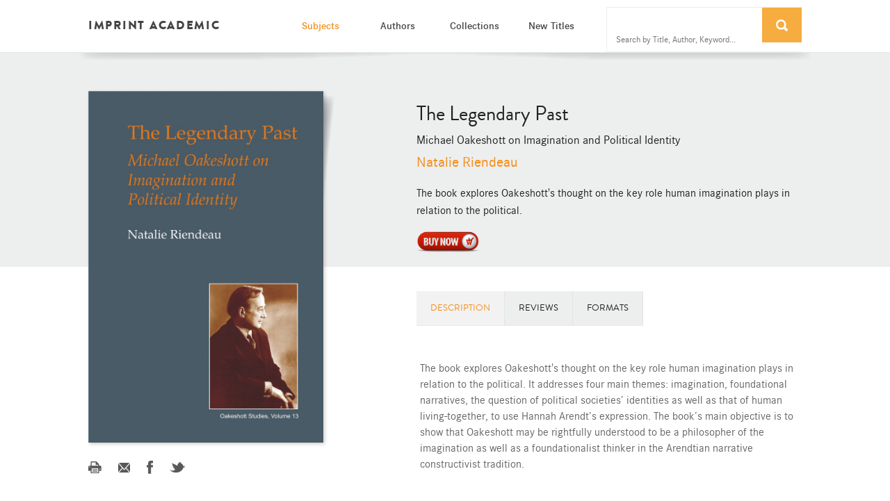

--- FILE ---
content_type: text/html;charset=UTF-8
request_url: http://books.imprint.co.uk/book/?gcoi=71157100950680
body_size: 22953
content:
<!DOCTYPE html>
<!--[if lt IE 7]>      <html class="no-js lt-ie9 lt-ie8 lt-ie7"> <![endif]-->
<!--[if IE 7]>         <html class="no-js lt-ie9 lt-ie8"> <![endif]-->
<!--[if IE 8]>         <html class="no-js lt-ie9"> <![endif]-->
<!--[if gt IE 8]><!--> <html class="no-js"> <!--<![endif]-->
    <head>
    	<meta charset="utf-8">
		<meta http-equiv="X-UA-Compatible" content="IE=edge,chrome=1">
        
		
		<link rel="shortcut icon" href="/favicon_1.ico" />
        <link rel="stylesheet" href="/design_1/css/normalize.min.css">
       
	   
<!--note GC: U-Web-Prod11a-->
        <!-- FlexSlider -->
    	<link rel="stylesheet" href="/design_1/css/flexslider.css" type="text/css" media="screen" />
    	
    	<link rel="stylesheet" href="/design_1/css/fonts.css">
        <link rel="stylesheet" href="/design_1/css/main.css">
		<link rel="stylesheet" href="/design_1/css/colorbox.css" />
		<link rel="stylesheet" href="/design_1/css/pcss3t.css">
		
		<!-- paged results -->
        <link rel="stylesheet" href="/design_1/css/jPages.css">
  		<link rel="stylesheet" href="/design_1/css/animate.css">


        <script src="/js/vendor/modernizr-2.6.2-respond-1.1.0.min.js"></script>
		
		
		
		
		
    <title>The Legendary Past - Imprint Academic</title>
<meta name="description" content="The book explores Oakeshott's thought on the key role human imagination plays in relation to the political.">
<meta name="viewport" content="width=device-width">
<meta name="ROBOTS" content="index,follow">
</head>
   
    <body>
        <!--[if lt IE 7]>
            <p class="chromeframe">You are using an <strong>outdated</strong> browser. Please <a href="http://browsehappy.com/">upgrade your browser</a> or <a href="http://www.google.com/chromeframe/?redirect=true">activate Google Chrome Frame</a> to improve your experience.</p>
        <![endif]-->
<div class="totalwrap">
        <div class="header-container">
            <header class="wrapper clearfix">
                <h1 class="title Owner">Imprint Academic</h1>
                
                <div id="search">
            		<form id="search-form" method="get" action="http://books.imprint.co.uk/search/?">
            			<input id="search-query" size="30" placeholder=" Search by Title, Author, Keyword... " type="text" name="searchtext" >
            			<input class="search-submit" type="submit" name="">
            		</form>
            	</div>
                
                
                <nav id="subjmenu">
                    <ul id="dropdown">
                        <li><a class="subj" href="#"> Subjects </a>						
                        
						
	                     	<ul class="sub_menu clearfix">
		                     	 
									 	 <div class="dropdowncol">
									 
									 	
									<li><a href="http://books.imprint.co.uk/catalog/?cat_id=232">Biography/Memoir</a></li>   
								
									 	
									<li><a href="http://books.imprint.co.uk/catalog/?cat_id=218">Culture</a></li>   
								
									 	
									<li><a href="http://books.imprint.co.uk/catalog/?cat_id=219">Education</a></li>   
								
									 	
									<li><a href="http://books.imprint.co.uk/catalog/?cat_id=250">Fiction</a></li>   
								
									 	
									<li><a href="http://books.imprint.co.uk/catalog/?cat_id=248">Language Disciplines</a></li>   
								
									 	
									<li><a href="http://books.imprint.co.uk/catalog/?cat_id=217">Politics</a></li>   
								
									 	
									<li><a href="http://books.imprint.co.uk/catalog/?cat_id=220">Religion</a></li>   
								
									 	
									<li><a href="http://books.imprint.co.uk/catalog/?cat_id=252">Science</a></li>   
								
									 	
									<li><a href="http://books.imprint.co.uk/catalog/?cat_id=239">Society</a></li>   
								
									 	
									<li><a href="http://books.imprint.co.uk/catalog/?cat_id=215">Consciousness Studies</a></li>   
								</div><!-- dropdowncol -->
										  
									 	 <div class="dropdowncol">
									 
									 	
									<li><a href="http://books.imprint.co.uk/catalog/?cat_id=216">Philosophy</a></li>   
								
								</div>
	                        </ul>
						
                        </li>
						
                        <li><a href="http://books.imprint.co.uk/author"> Authors </a></li>
						<li><a href="http://books.imprint.co.uk/collection"> Collections </a></li>
						
                        <li><a href="http://books.imprint.co.uk/newreleases"> New Titles </a></li>
                    </ul>

            </header>
        </div>       
 <div class="main-container">
     <div class="main bookpg wrapper clearfix">  
         <aside class="titleblock">
            
		  
  	 
  	  <h3>The Legendary Past</h3>
	
	
			<h4 class="subtitle">Michael Oakeshott on Imagination and Political Identity</h4>
    
		   
            	<span class="authortitle">
            		<a href="http://books.imprint.co.uk/author/?person_id=671" title="Author link">Natalie Riendeau</a>		
				</span>
		  
		    
           	<p>The book explores Oakeshott's thought on the key role human imagination plays in relation to the political.</p>
           	<a href="http://www.imprint.co.uk/product/the-legendary-past/" class="retailerlink" title="Imprint Academic" alt="Imprint Academic" target="retailer"><img src="/images/buynow.png" width=90 ></a> 	  
		  	 
        </aside>         
	</div> <!-- main wrapper -->
</div> <!-- main container --> 
<div class="secondary-container">
			<div class="secondary bookpg wrapper clearfix">
			
			<article class="coverblock-bookpg">
				<section class="bookcover clearfix">					
					<img src="/resources/titles/71157100950680/images/71157100950680L.jpg"/> 	
					
				</section>
				<section class="socialblock">
					<!-- AddThis Button BEGIN -->
						<div class="addthis_toolbox addthis_default_style addthis_16x16_style">
						<a class="addthis_button_print"><img src="../design_1/img/print.png"/></a>
						<a class="addthis_button_email"><img src="../design_1/img/email.png"/></a>
						<a class="addthis_button_facebook"><img src="../design_1/img/facebook.png"/></a>
						<a class="addthis_button_twitter"><img src="../design_1/img/twitter.png"/></a>
					
					<!-- AddThis Button END -->
				
				
			
			<div id="googlebutton"  >
			
			<script type="text/javascript" src="//books.google.com/books/previewlib.js"></script>
			<script type="text/javascript">
			GBS_setLanguage('en');
			GBS_insertPreviewButtonPopup(['','ISBN:1845407601','ISBN:9781845407605']);
			</script>

			
			</div>
				</div>
						</section>
			</article>
			
			<aside>
			<!-- tabs -->
			<div class="pcss3t pcss3t-height-auto">
					<input type="radio" name="pcss3t" checked  id="tab1"class="tab-content-first">
					<label for="tab1"> description </label>
				
				
					<input type="radio" name="pcss3t" id="tab3" class="tab-content-3">
					<label for="tab3"> Reviews </label>
					
					<input type="radio" name="pcss3t" id="tab5" class="tab-content-5">
					<label for="tab5"> Formats </label>								
				
				
				<ul>
					<li class="tab-content tab-content-first typography">					
						<p>
							<p>
	The book explores Oakeshott's thought on the key role human imagination plays in relation to the political. It addresses four main themes: imagination, foundational narratives, the question of political societies’ identities as well as that of human living-together, to use Hannah Arendt’s expression. The book’s main objective is to show that Oakeshott may be rightfully understood to be a philosopher of the imagination as well as a foundationalist thinker in the Arendtian narrative constructivist tradition.</p> 
						</p>						
					</li>

					
					<li class="tab-content tab-content-3 typography">
						
						
		<div class="reviewer">
			
			
		</div>	
   
  
   	   <div class="comment comment-bottom">
   	   		
	  	<div class="dtreviewed">
	  		
				<div class="inline-block">
					Aug 4, 2017
				</div>
			 
		</div>
			
	  <div class="reviewer">
	  	
			<a href="https://davidmarxbookreviews.wordpress.com/2017/08/04/the-legendary-past/" target="_blank">https://davidmarxbookreviews.wordpress.com/2017/08/04/the-legendary-past/ </a>
	  	 
	  </div>	
	   
	  	<div class="reviewer">
			<label> Source: </label> <span class="text-italic"> David Marx Books Reviews </span>
	  	</div>
	  
	  	<div class="reviewer">
	  		<label> Credit: </label> <span class="text-italic"> David Marx </span>
	  	</div>  
	  	
			
		<div class="reviewer">
			
	<a name="1section"></a>
	<p><span style="color:#333333;">"</span>But where <em>The Legendary Past – Michael Oakeshott on Imagination and Political Identity</em> really comes to life, is amid its many provocative and social assertions, of which there are numerous."<!--EndFragment-->
</p><div></div>

		</div>	

   	   </div>
   

		<div class="reviewer">
			
			
		</div>	
   
  
   	   <div class="comment comment-bottom">
   	   		
	  	<div class="dtreviewed">
	  		 
		</div>
			
	  <div class="reviewer">
	  	 
	  </div>	
	   
	  	<div class="reviewer">
			<label> Source: </label> <span class="text-italic"> The European Legacy </span>
	  	</div>
	  
	  	<div class="reviewer">
	  		<label> Credit: </label> <span class="text-italic"> Efraim Podoksik </span>
	  	</div>  
	  	
			
		<div class="reviewer">
			
	<a name="2section"></a>
	<p>"The persuasiveness of Riendeau's interpretation rests on her very careful reading of Oakeshott’s texts, so that even the sceptical reader has to admit that her line of argumentation is not artificially imposed on Oakeshott but is based on the ideas and vocabulary found across his entire corpus. She thus makes a significant contribution to the scholarship, and from now on no Oakeshott scholar – whether he agrees or disagrees with her conclusions – should ignore this important study."</p><div></div>

		</div>	

   	   </div>
   
									
					</li>
					
					
					<li class="tab-content tab-content-5 typography">
							
							
        					
							
								<div class="detailblock">
									<h4 class="formatblock">Hardcover</h4> 
									 

	<ul>	
			
				<li><label> Publication Date:  </label>01 November 2014</li>					
			
				<li><label> ISBN-13:  </label>9781845407605</li>					
			
				<li><label> Product Content:  </label> Text (eye-readable)</li>					
			
				<li><label> Extent:  </label>
				Main content page count : 250 
				</li>					
			
				<li><label> Code:  </label>9781845407605</li>					
			
					<li><label> Dimensions:  </label>15.6 x 23.4 x 1.3 cm</li>					
				
					<li><label> Weight:  </label>500 grams</li>					
					
					<li><label> List Price:  </label>
					£30.00 
					<li><label>ONIX </label><a href="../onix/?isbn=9781845407605" target="new">Version 2.1</a>,
					 <a href="../onix/3/?isbn=9781845407605" target="new">Version 3</a></li>					
		
		
</ul>	
						
								</div> <!-- detailblock -->	
																
					</li>
					
					
				</ul>
			</div>
			<!--/ tabs -->
			
			
			
	</aside>
	
	<article>
		<section class="detailblock">
		<h3> Details </h3>
				
<style >
	.prize-border {
	    border-bottom: solid 1px #ccc;
	    width: 70%;
	    margin-left:13%;
	}
	span.prize-border:nth-child(2) {
		margin-left:inherit;
	}
	
</style>
	
<ul class="detailblock">
		<li><label> Title: </label> The Legendary Past</li>
		
			<li><label> Subtitle: </label> Michael Oakeshott on Imagination and Political Identity</li>
		
				<li>
					<label>Author: </label>
					
					
					<a href="http://books.imprint.co.uk/author/?person_id=671" title="Author link">Natalie Riendeau</a> 
				</li>
			
			<li><label> Collection: </label>	
				 
				   		<a href="http://books.imprint.co.uk/collection/?collection_id=11">British Idealist Studies, Series 1: Oakeshott</a> 
				</li>
		
			<li><label> Language: </label> English</li>
		
			<li><label> Publisher: </label> <a href="http://books.imprint.co.uk/publisher/?Publisher_ID=40">Imprint Academic</a></li>
		
			<li><label> Imprint: </label> <a href="http://books.imprint.co.uk/publisher/?Publisher_ID=41">Imprint Academic</a></li>
		
		
		
</ul>
			
		
		
		
		<p class="triggertab5"><a class='lightbox' href="#lightbox_content"> See all details </a></p>
			
			<!-- This contains the hidden content for inline calls -->
			<div style='display:none' id ="detailblockhider">
				<div id='lightbox_content' class="detailblock">
					<ul class="detailblock" id ="detailsMoreBlock">			
		
				<li><label>BISAC Subject Heading: </label> PHI019000 PHILOSOPHY / Political>POL010000 POLITICAL SCIENCE / History & Theory>PHI042000 PHILOSOPHY / Movements / Idealism</li>
			
				<li><label>BIC subject category  (UK): </label> HBA History: theory & methods>JPA Political science & theory>HPCF Western philosophy, from c 1900 -</li>
			
				<li><label>Onix Audience Codes: </label> 06 Professional and scholarly</li>
			
			<li><label> Title First Published:  </label>
			01 November 2014 </li>	
		
				<li><label> Subject Scheme Identifier Code:  </label><br>
					
							&nbsp;&nbsp;&nbsp;&nbsp;&nbsp;93 Thema subject category: JPA  <br>
					
							&nbsp;&nbsp;&nbsp;&nbsp;&nbsp;93 Thema subject category: QDTS  <br>
					
							&nbsp;&nbsp;&nbsp;&nbsp;&nbsp;93 Thema subject category: QDHR1  <br>
					
				</li>															
			
		
		
</ul>
				</div> <!-- /lightbox_content -->
			</div> <!-- end hidden content -->

		</section>
	</article>
			
			</div> <!-- secondary wrapper -->
		</div> <!-- secondary container --> <div class="tertiary-container">
   
    <div class="tertiary wrapper clearfix">
            
    <div id="container">
     <h3 class="related"> Related titles </h3>
       <div class="related-container clearfix"> 
       <div class="relatedslider">
        <ul class="slides">
        	
					<li>
		                <a href="http://books.imprint.co.uk/book/?gcoi=71157100636150" title="go to book page"><img src="/resources/titles/71157100636150/images/71157100636150L.jpg"/></a>
		                <p class="flex-caption">
		                	<span class="promo_booktitle">Don't Believe What You Think<br/>Arguments for and against SCAM</span> <br/>
		                	
															
									<a href="http://books.imprint.co.uk/author/?person_id=455" title="Author link">Edzard Ernst</a>
									
							
		                </p>
		            </li>
				
					<li>
		                <a href="http://books.imprint.co.uk/book/?gcoi=71157100416530" title="go to book page"><img src="/resources/titles/71157100416530/images/71157100416530L.jpg"/></a>
		                <p class="flex-caption">
		                	<span class="promo_booktitle">The Prophets of Doom</span> <br/>
		                	
															
									<a href="http://books.imprint.co.uk/author/?person_id=768" title="Author link">Neema Parvini</a>
									
							
		                </p>
		            </li>
				
					<li>
		                <a href="http://books.imprint.co.uk/book/?gcoi=71157100982860" title="go to book page"><img src="/resources/titles/71157100982860/images/71157100982860L.jpg"/></a>
		                <p class="flex-caption">
		                	<span class="promo_booktitle">Laws of Form<br/>Commentary and Remembrance for George Spencer-Brown</span> <br/>
		                	
		                </p>
		            </li>
				
					<li>
		                <a href="http://books.imprint.co.uk/book/?gcoi=71157100083870" title="go to book page"><img src="/resources/titles/71157100083870/images/71157100083870L.jpg"/></a>
		                <p class="flex-caption">
		                	<span class="promo_booktitle">Culture War<br/>Art, Identity Politics and Cultural Entryism</span> <br/>
		                	
															
									<a href="http://books.imprint.co.uk/author/?person_id=728" title="Author link">Alexander Adams</a>
									
							
		                </p>
		            </li>
				
					<li>
		                <a href="http://books.imprint.co.uk/book/?gcoi=71157100106600" title="go to book page"><img src="/resources/titles/71157100106600/images/71157100106600L.jpg"/></a>
		                <p class="flex-caption">
		                	<span class="promo_booktitle">Identity Politics and Tribalism<br/>The New Culture Wars</span> <br/>
		                	
															
									<a href="http://books.imprint.co.uk/author/?person_id=746" title="Author link">Nikos Sotirakopoulos</a>
									
							
		                </p>
		            </li>
				
					<li>
		                <a href="http://books.imprint.co.uk/book/?gcoi=71157100229570" title="go to book page"><img src="/resources/titles/71157100229570/images/71157100229570L.jpg"/></a>
		                <p class="flex-caption">
		                	<span class="promo_booktitle">Charles, The Alternative King<br/>An Unauthorised Biography</span> <br/>
		                	
															
									<a href="http://books.imprint.co.uk/author/?person_id=455" title="Author link">Edzard Ernst</a>
									
							
		                </p>
		            </li>
				
					<li>
		                <a href="http://books.imprint.co.uk/book/?gcoi=71157100241790" title="go to book page"><img src="/resources/titles/71157100241790/images/71157100241790L.jpg"/></a>
		                <p class="flex-caption">
		                	<span class="promo_booktitle">SCAM<br/>So-Called Alternative Medicine</span> <br/>
		                	
															
									<a href="http://books.imprint.co.uk/author/?person_id=455" title="Author link">Edzard Ernst</a>
									
							
		                </p>
		            </li>
				
					<li>
		                <a href="http://books.imprint.co.uk/book/?gcoi=71157100177520" title="go to book page"><img src="/resources/titles/71157100177520/images/71157100177520L.jpg"/></a>
		                <p class="flex-caption">
		                	<span class="promo_booktitle">Artivism<br/>The Battle for Museums in the Era of Postmodernism</span> <br/>
		                	
															
									<a href="http://books.imprint.co.uk/author/?person_id=728" title="Author link">Alexander Adams</a>
									
							
		                </p>
		            </li>
				
					<li>
		                <a href="http://books.imprint.co.uk/book/?gcoi=71157100946070" title="go to book page"><img src="/resources/titles/71157100946070/images/71157100946070L.jpg"/></a>
		                <p class="flex-caption">
		                	<span class="promo_booktitle">The Life and Philosophy of Elizabeth Anscombe</span> <br/>
		                	
		                </p>
		            </li>
				
					<li>
		                <a href="http://books.imprint.co.uk/book/?gcoi=71157100117690" title="go to book page"><img src="/resources/titles/71157100117690/images/71157100117690L.jpg"/></a>
		                <p class="flex-caption">
		                	<span class="promo_booktitle">Laws of Form: Spencer-Brown at Esalen, 1973</span> <br/>
		                	
		                </p>
		            </li>
					

        </ul> <!-- slides -->
      </div> <!-- relatedslider -->
      </div> <!-- related-container -->
   	</div> <!-- container -->

            
            </div> <!-- tertiary -->
   		
        </div> <!-- tertiary-container --> 
 <div class="footer-container">
            <footer class="wrapper clearfix">
                
               <nav>
                    <ul> 
                        	<li><a href="http://books.imprint.co.uk/collection"> Collections </a></li>
					   
					   	   <li><a href="http://books.imprint.co.uk/publisher/?publisher_id=40"> Publisher </a></li>
					   	
                    </ul>
                </nav>
                
                <aside class="credit">Powered by <a href="http://onixsuite.com" target="new"><img src="/design_1/img/oslogo.png"/></a></aside>
      
            </footer>
        </div> <!--/footer-container-->
</div> <!--/totalwrap-->
        <script src="//ajax.googleapis.com/ajax/libs/jquery/1.10.1/jquery.min.js"></script>
        <script>window.jQuery || document.write('<script src="js/vendor/jquery-1.10.1.min.js"><\/script>')</script>
        
        <!-- FlexSlider -->
	
		<script src="/js/jquery.flexslider-min.js"></script>    
		<script src="/js/jquery.lazyload.js"></script>
		<script src="/js/jPages.js"></script> 
		<script src="/js/jquery.colorbox-min.js"></script>
		<script src="/js/jquery.ddslick.min.js"></script>
		<script src="/js/plugins.js"></script>
        <script src="/js/main.js"></script>
		
		
	
	<script type="text/javascript">
	if (typeof jQuery == 'undefined') {
	document.write('<script type="text/javascript" src="//ajax.googleapis.com/ajax/libs/jquery/1.10.1/jquery.min.js"><\/script>');
	}
	</script>
	
	
		
 
<script type="text/javascript">
	
		$('.Owner').css( 'cursor', 'pointer' );
		$('.Owner').click(function() {
		  	window.location = 'http://books.imprint.co.uk';
			// note that simple / is not going to work for multilingual sites
		});
        
		
		
		// Pagination of search results	
			      
		$(function() {
				    /* initiate lazyload defining a custom event to trigger image loading  */
				    $("ul li img").lazyload({
				        event : "turnPage",
				        effect : "fadeIn"
				    });
				    
		     
				    /* initiate plugin */
				    $("div.holder").jPages({
				        containerID : "pagedresults",
				        perPage:3,
				        animation   : "fadeIn",
						 previous    : "← previous ",
        				next        : " next  →",
				        callback    : function( pages,
				        items ){
				            /* lazy load current images */
				        items.showing.find("img").trigger("turnPage");
				        /* lazy load next page images */
				        items.oncoming.find("img").trigger("turnPage");
				        }
				    });
				
				});

</script>


  <script>
  (function(i,s,o,g,r,a,m){i['GoogleAnalyticsObject']=r;i[r]=i[r]||function(){
  (i[r].q=i[r].q||[]).push(arguments)},i[r].l=1*new Date();a=s.createElement(o),
  m=s.getElementsByTagName(o)[0];a.async=1;a.src=g;m.parentNode.insertBefore(a,m)
  })(window,document,'script','https://www.google-analytics.com/analytics.js','ga');

  ga('create', 'UA-35411133-1', 'auto');
  ga('send', 'pageview');

</script>  

<script type="text/javascript" src="//s7.addthis.com/js/300/addthis_widget.js#pubid=undefined"  async="async"></script>
    </body>
</html>


--- FILE ---
content_type: text/css
request_url: http://books.imprint.co.uk/design_1/css/fonts.css
body_size: 2924
content:
@font-face {
    font-family: 'corpreg';
    src: url('../fonts/corporatesbq-regular-webfont.eot');
    src: url('../fonts/corporatesbq-regular-webfont.eot?#iefix') format('embedded-opentype'),
         url('../fonts/corporatesbq-regular-webfont.woff') format('woff'),
         url('../fonts/corporatesbq-regular-webfont.ttf') format('truetype'),
         url('../fonts/corporatesbq-regular-webfont.svg#corporate_s_bqregular') format('svg');
    font-weight: normal;
    font-style: normal;

}

@font-face {
    font-family: 'corpbld';
    src: url('../fonts/corporatesbq-medium-webfont.eot');
    src: url('../fonts/corporatesbq-medium-webfont.eot?#iefix') format('embedded-opentype'),
         url('../fonts/corporatesbq-medium-webfont.woff') format('woff'),
         url('../fonts/corporatesbq-medium-webfont.ttf') format('truetype'),
         url('../fonts/corporatesbq-medium-webfont.svg#corporate_s_bqmedium') format('svg');
    font-weight: normal;
    font-style: normal;

}

@font-face {
    font-family: 'corpit';
    src: url('../fonts/corporatesbq-italic-webfont.eot');
    src: url('../fonts/corporatesbq-italic-webfont.eot?#iefix') format('embedded-opentype'),
         url('../fonts/corporatesbq-italic-webfont.woff') format('woff'),
         url('../fonts/corporatesbq-italic-webfont.ttf') format('truetype'),
         url('../fonts/corporatesbq-italic-webfont.svg#corporate_s_bqitalic') format('svg');
    font-weight: normal;
    font-style: normal;

}

@font-face {
    font-family: 'brandonreg';
    src: url('../fonts/brandon_reg-webfont.eot');
    src: url('../fonts/brandon_reg-webfont.eot?#iefix') format('embedded-opentype'),
         url('../fonts/brandon_reg-webfont.woff') format('woff'),
         url('../fonts/brandon_reg-webfont.ttf') format('truetype'),
         url('../fonts/brandon_reg-webfont.svg#brandon_grotesque_regularRg') format('svg');
    font-weight: normal;
    font-style: normal;

}

@font-face {
    font-family: 'brandonblk';
    src: url('../fonts/brandon_blk-webfont.eot');
    src: url('../fonts/brandon_blk-webfont.eot?#iefix') format('embedded-opentype'),
         url('../fonts/brandon_blk-webfont.woff') format('woff'),
         url('../fonts/brandon_blk-webfont.ttf') format('truetype'),
         url('../fonts/brandon_blk-webfont.svg#brandon_grotesqueblack') format('svg');
    font-weight: normal;
    font-style: normal;

}

@font-face {
    font-family: 'brandonital';
    src: url('../fonts/brandon_med_it-webfont.eot');
    src: url('../fonts/brandon_med_it-webfont.eot?#iefix') format('embedded-opentype'),
         url('../fonts/brandon_med_it-webfont.woff') format('woff'),
         url('../fonts/brandon_med_it-webfont.ttf') format('truetype'),
         url('../fonts/brandon_med_it-webfont.svg#brandon_grotesqueMdIt') format('svg');
    font-weight: normal;
    font-style: normal;

}


--- FILE ---
content_type: text/css
request_url: http://books.imprint.co.uk/design_1/css/main.css
body_size: 21108
content:
/* ==========================================================================
   Boilerplate styles 
   ========================================================================== */

html, body {
	height: 100%;
}

html,
button,
input,
select,
textarea {
    color: #222;
}

body {
    font-size: .9em;
    line-height: 1.7;
    font-family: 'corpreg', Helvetica, sans-serif;
}

::-moz-selection {
    background: #b3d4fc;
    text-shadow: none;
}

::selection {
    background: #b3d4fc;
    text-shadow: none;
}

hr {
    display: block;
    height: 1px;
    border: 0;
    border-top: 1px solid #ccc;
    margin: 1em 0;
    padding: 0;
}

img {
    vertical-align: middle;
}
img.retailericon {
    vertical-align: top;
	margin-top: 2px;
}

.retailericon:hover { 
	-moz-box-shadow: 0 0 2px #666; 
	-webkit-box-shadow: 0 0 2px #666; 
	box-shadow: 0 0 2px #666; 
} 

fieldset {
    border: 0;
    margin: 0;
    padding: 0;
}

textarea {
    resize: vertical;
}

.chromeframe {
    margin: 0.2em 0;
    background: #ccc;
    color: #000;
    padding: 0.2em 0;
}

.wrapper {
    width: 90%;
    margin: 0 5%;
}

a, a:link, a:visited {
	color: #f3901e;
	font-family: 'corpbld';
	text-decoration: none;
	font-weight: normal;
}

h1, h2, h3, h4, h5, h6 {
	font-weight: normal;
}

/* ===================
    ALL: Light Theme
   =================== */
   
.brandonreg {
	font-family: 'brandonreg';
}

.header-container {
    border-bottom: 1px solid #e6e6e6;
    background: #fff;
}

.main-container {
	background: #edeeee;
}

.tertiary-container {
	background: #e2e3e4;
}

.main-container, .tertiary-container {
	background-image: url(../img/shadow_header.png);
	background-position: center top;
	background-repeat: no-repeat;
}

.footer-container {
	 /* fallback */
  background-color: #58595b;

  /* Safari 4-5, Chrome 1-9 */
  background: -webkit-gradient(linear, 0% 0%, 0% 100%, from(#58595b), to(#000000));

  /* Safari 5.1, Chrome 10+ */
  background: -webkit-linear-gradient(top, #58595b, #000000);

  /* Firefox 3.6+ */
  background: -moz-linear-gradient(top, #58595b, #000000);

  /* IE 10 */
  background: -ms-linear-gradient(top, #58595b, #000000);

  /* Opera 11.10+ */
  background: -o-linear-gradient(top, #58595b, #000000);
}

.title {
    text-transform: uppercase;
    font-size: 1.2em;
    font-family: 'brandonblk';
    letter-spacing: .1em;
    padding-top: 12px;
    color: #444;
    min-width: 200px;
}

.subtitle {
	font-size: 1.1em;
	margin-top: .1em;
	margin-bottom: .1em;
}

.main article {

}

.pcss3t label {
	font-family: 'brandonreg';
	text-transform: uppercase;	
}

.secondary.authorpg .brandonreg {
	font-size: 1.5em;
}

.desc_ap h4 {
	font-size: 1.1em;
	margin-bottom: 0;
	padding-bottom: 0;
}

.authorpic {
		width: 55%;
		margin:auto;
	}
	
.authorpic img {
	width: 100%;
}

.authwrap {
	padding: 0 0 60px 0;
	}

.authorpic.aappic {
	-webkit-box-shadow: 2px 2px 5px rgba(0, 0, 0, 0.2);
    -moz-box-shadow: 2px 2px 5px rgba(0, 0, 0, 0.2);
     box-shadow: 2px 2px 5px rgba(0, 0, 0, 0.2);
}	
	
#pagedresults,.multipagedresults {
	list-style: none;
}

#pagedresults li{
	
}

.main.searchresult h3 {
		font-size: 1.4em;
		margin-top: 13px;
		margin-bottom: 0;
	}
	
	.main.searchresult h4 {
		margin-bottom: 10px; 
	}
	
.selectbox {
	padding-right: 5%;
}

#lightbox_content {
	background: #fff;
	padding: 5%;
}

#searchcriteria {
	padding-top: 13px;
}

.collheader {
	font-size: 1.2em;
	padding-top: 1em;
	border-top: 1px solid #eee;
}

.collectionswrap {
	padding-bottom: 1em;
}

.collectionswrap ul {
	list-style: none;
	padding-left:0;
}

.collectionswrap ul li {
	padding-bottom: .5em;
}

iframe {
	max-width: 100% !important;
} 

.authorblock ul {
	list-style: none;
	padding:0;
}

.authorblock h4 {
	margin-bottom: -10px;
	font-size: 1.1em;
}

.errormsg {
	text-align: center;
	margin-bottom: 0;
}
	
/* ===================
    ALL: IE Fixes
   =================== */
   
   .lt-ie9 #subjmenu li a{
   		width: 25%;
   }
   

/* ==============
    MOBILE: Menu
   ============== */

nav ul {
    margin: 0;
    padding: 0;
}

nav a {
    float:left;
    margin-bottom: 10px;
    padding: 15px 0;
    text-align: center;
    text-decoration: none;
    font-weight: bold;
    margin-right: 15px;
}

header nav {
	float:none;
}

header nav a {
	color: #444 !important;
}

nav a:hover {
    color: #999;
}

nav a:hover {
    text-decoration: none;
}

.subj {
	color: #f3901e!important;
}

#dropdown li:hover > ul{
	display: block;
}

#dropdown ul{
    list-style: none;
    margin: 0;
    padding: 10px;    
    display: none;
    position: absolute;
    top: 160px;
    left: 5px;
    z-index: 99999;    
    background: #fff;
    -moz-border-radius: 5px;
    border-radius: 5px;
    -webkit-box-shadow: 2px 4px 5px rgba(0, 0, 0, 0.1);
    -moz-box-shadow: 2px 4px 5px rgba(0, 0, 0, 0.1);
     box-shadow: 2px 4px 5px rgba(0, 0, 0, 0.1);
    
}

#dropdown ul li{
    float: none;
    margin: 0;
    padding: 0;
    display: block;  
}

#dropdown ul a{    
    padding: 7px;
    height: auto;
    line-height: 1;
    display: block;
    white-space: nowrap;
    float: none;
    text-transform: none;
    text-align: left;
}

#dropdown ul a:hover{    
    color: #f3901e !important;
}

.dropdowncol{
	float:left;
}

.dropdowncolpad{
	padding-right: 1em;
	width: 45%;
}

#search input[type='text'] {
	border:none;
	padding: 10px 0 10px 10px;
	font-family: 'corpreg';
	width: 210px;
	outline: none;
}

#search input[type='submit'], #advancedSearch input[type='submit']{
	background: #f7ac40;
	background-image: url(../img/search.png);
	background-repeat: no-repeat;
	background-position: center; 
	text-indent: -9999px;
	height: 50px;
	width: 57px;
	border: none;
}

#search {
    border-left: 1px solid #eee;
    border-top: 1px solid #eee;
    border-bottom: 1px solid #eee;
    font-size: .8em;
    width: 280px;
    margin-top: 0;
}

/* ==============
    MOBILE: Main
   ============== */
   
.main-container {
	min-height: 200px;
}
   
.slider {
	border-top: 1px solid #ccc;
	margin-top: 10px;
}

.main, .secondary, .tertiary {
    padding: 20px 0;
}

.main article h1, .secondary article h1, .tertiary h1 {
    font-size: 2em;
}

.main aside, .secondary aside, .tertiary aside {

}

.footer-container footer {
    padding: 15px 0;
    color: #fff;
}

.collectionblock img{
	width: 55%;
	margin-left: 20%;
}

.firstcover {
	margin-bottom: -75%;
}

footer aside {
	float: left;
	font-size: .8em;
	padding-top: 14px;
}

.socialblock {	
	margin-bottom: 1em;
}

.main.authorpg article {
	width: 70%;
	margin: auto;
}

.main.collectionpg .collectionblock {
	width: 150%;
	margin-left: -20%;
}

.secondary.searchresult .twoblock {
	float:none;
}

.main.searchresult ul {
	list-style: none;
	padding: 0;
	margin: 0;
}

.main.searchresult .dropdowncol {
		float:none;
	}
	
.impblock {
	padding-bottom: 50px;
}

/* ===============
    ALL: IE Fixes
   =============== */

.ie7 .title {
    padding-top: 20px;
}

/* ==========================================================================
   Light Generic styles
   ========================================================================== */

.flex-container {
	background-image: url(../img/shadow_feature.png);
	background-position: top right;
	background-repeat: no-repeat;
	padding-right: 2em;
	padding-left: 2em;
}

.logo {
	padding-top: 25px;
	margin-bottom: 40px;
}

.promo {
	padding-left: 2em;
	text-transform: uppercase;
	font-family: 'brandonblk';
	font-size: 1em;
}

.promo_booktitle {
	font-family: 'corpbld';
	font-size: 1em;
}

.secondary h2 {
	font-family: 'brandonblk';
	text-transform: uppercase;
	font-size: 1em;
	padding-bottom: .5em;
	border-bottom: 1px solid #ccc;
	margin-bottom: 30px;
}

.secondary-header {
	color: #f3901e;
	font-family: 'brandonreg';
	font-size: 1.7em;
	margin-bottom: -2px;
}

.featuredauthor-books {
	padding-bottom: 10px;
}

.booksby-bookcover {
	padding-right: 10px;
	background-image: url(../img/shadow_booksby.png);
	background-position: top right;
	background-repeat: no-repeat;
	width: 30%;
	padding-bottom: 20px;
}

.booksby-bookcover img {
	-webkit-box-shadow: 2px 4px 5px rgba(0, 0, 0, 0.1);
    -moz-box-shadow: 2px 4px 5px rgba(0, 0, 0, 0.1);
     box-shadow: 2px 4px 5px rgba(0, 0, 0, 0.1);
     width: 100%;
     margin-bottom: 5px; 
}

.secondary.authorpg .booksby-bookcover {
	width: 50%;
	margin:auto;
}

.secondary.searchresult .booksby-bookcover {
	width: 80%;
}

.secondary.searchresult .twoblock {
	width: 100%;
}

.secondcover {
	/* Safari */
	-webkit-transform: rotate(-5deg);
	/* Firefox */
	-moz-transform: rotate(-5deg);
	/* IE */
	-ms-transform: rotate(-5deg);
	/* Opera */
	-o-transform: rotate(-5deg);
	/* Internet Explorer */
	filter: progid:DXImageTransform.Microsoft.BasicImage(rotation=0);
}

.secondcover img{
	-webkit-box-shadow: 2px 2px 5px rgba(0, 0, 0, 0.2);
    -moz-box-shadow: 2px 2px 5px rgba(0, 0, 0, 0.2);
     box-shadow: 2px 2px 5px rgba(0, 0, 0, 0.2);
}

footer nav a {
	color: #fff !important;
}

.credit img {
	margin-top: -4px;
	margin-left: 4px;
}

.bookcover, .authorphoto {
	background-image: url(../img/shadow_feature.png);
	background-position: top right;
	background-repeat: no-repeat;
}

.bookcover img, .authorphoto img {
	width: 94%;
	-webkit-box-shadow: 2px 2px 5px rgba(0, 0, 0, 0.2);
    -moz-box-shadow: 2px 2px 5px rgba(0, 0, 0, 0.2);
     box-shadow: 2px 2px 5px rgba(0, 0, 0, 0.2);
}

.titleblock h3, .authorblock h3 {
	font-family: 'brandonreg';
	font-size: 2em;
	margin-bottom: 0;
}

.titleblock p, .authorblock p {
	font-size: 1.05em;
}

.authortitle {
	font-size: 1.4em;
}

.authortitle a {
	font-family: 'corpreg';	
}

.secondary.bookpg h3 {
	font-family: 'brandonblk';
	font-size: 1em;
	letter-spacing: .08em;
	text-transform: uppercase;
	padding-bottom: .5em;
	border-bottom: 1px solid #ccc;
}

.socialblock {
	padding-top: 1.5em;
	padding-bottom: .5em;
}

.socialblock a {
	margin-right: 20px;
}

.formatblock {
	margin-bottom: 1em;
}

.triggertab5 {
	margin-top: 2em;
}
div.detailblock  {
	padding-bottom: 2em;
	margin-bottom: 0 ;
	
}


.detailblock ul {
	list-style: none;
	padding-left:0;
	padding-right: 10px;
	margin-bottom: 0 ;
	margin-top: 0 ;
}

.detailblock li {
	padding-bottom: .4em;
}

.detailblock li label {
	font-family: 'corpbld';
	padding-right: 5px;
}

.readercomments h5 {
	font-size: 1em;
	margin-top: 20px;
	margin-bottom: 10px;
	font-family: 'corpbld';
}

.comment {
	padding-bottom: 1em;
}

.authorbooks .wrap {
	padding-bottom: 50px;
}

.authorbooks h3 {
	margin-top: .3em;
}

.related {
	font-family: 'brandonblk';
	text-transform: uppercase;
	text-align: center;
	font-size: 1.3em;
	color: #666;
	letter-spacing: .15em;
	border-bottom: 1px solid #ccc;
	padding-bottom: 10px;
	margin-bottom: 30px;
}

.booktitle {
	font-size: 1.05em;
	margin-bottom: 0;
	
}

.implist ul {
	list-style: none;
	margin-top: 0;
}

.secondary.appg .impblock h3 {
	padding-left:none;
}

/* ==========================================================================
   Media Queries
   ========================================================================== */

@media only screen and (min-width: 480px) {

/* ====================
    INTERMEDIATE: Menu
   ==================== */

    header nav a {
        float: left;
        width: 20%;
        margin: 0 1%;
        padding: 25px 1%;
        margin-bottom: 0;
    }

    header nav li:first-child a {
        margin-left: 0;
    }

    header nav li:last-child a {
        margin-right: 0;
    }
    
    
/* ====================
    INTERMEDIATE: Main 
   ==================== */
   
	.authorpic {
		width: 38%;
		overflow: hidden;
		float:left;
	}
	
	.authorpic.aappic {
		width: 30%;

	}
	
	.authorpic.appic {
		width: 20%;

	}
	
	.bookpic {
		width: 32%;
		overflow: hidden;
		float: left;
	}
	
	.authorpic img {
		width: 100%;
		margin-left: 0;
	}	
	
	.desc_hp {
		width: 57%;
		float: right;
	}
	
	.desc_ap {
		width: 62%;
		float: right;
	}
	
	.desc_aap {
		width: 65%;
		float: right;
	}
	
	.desc_app {
		width: 77%;
		float:right;
	}
	
	.collectionblock {
		width: 35%;
		float:left;
		margin-bottom: 90px;
	}
	
	.collectionblock img {
		width: 100%;
		margin-left: 0;
	}
	
	.secondary-header {
		margin-top: -2px;
		line-height: 1.2em;
	}
	
	.slider {
		border-top: none;
		margin-top: 0;
	}
	
	.firstcover {
		margin-bottom: -130%;
	}
	
	.secondcover img {
		margin-left: -20px !important;
	}
   
   .firstcover{
		background-image: url(../img/shadow_booksby.png);
		background-position: top right;
		background-repeat: no-repeat;
		padding-right: 12px;
	}

	.secondary.authorpg .booksby-bookcover {
		width: 30%;
		margin:0;
	}
	
	.main.collectionpg .collectionblock {
	width: 100%;
	margin-left: 0;
	margin-bottom: 0;
	}
	
	.secondary.searchresult .booksby-bookcover {
	width: 42%;
	float:left;
	margin-right: 15px;
}

	.main.searchresult article {
		width: 100%;
		float:none;
	}
	
	.main.searchresult aside {
		width: 100%;
		margin-left: 0;
	}
	
	.main.searchresult .dropdowncol {
		padding-right: 2%;
		float:left;
	}

	.secondary.appg .impblock {
		padding-left: 17%;
	}	
	
	.impblock h3 {
		padding: 0 0 0 40px;
	}

	.initalhidden{
		display:none;
	}
	
	.formrow {
		padding: 0 0 .5em 0;
	}

/* ========================
    INTERMEDIATE: IE Fixes
   ======================== */

    nav ul li {
        display: inline;
    }

    .oldie nav a {
        margin: 0 0.7%;
    }
}

@media only screen and (min-width: 768px) {

/* ====================
    IPAD: CSS3 Effects
   ==================== */

  .header-container {
  	
  }
  
  
    .main aside, .secondary aside, .tertiary aside {
        
    }

/* ============
    IPAD: Menu
   ============ */

    .title {
        float: left;
        max-width: 50%;
        padding-top: 40px;
    }

    header nav {
        float: right;
        width: 45%;
    }
    
    #search {
    	float:right; 
    	margin-top: 10px;
    }

	#dropdown ul {
		top: 130px;
    	left: 60%;
	}

/* ============
    IPAD: Mains
   ============ */


    .secondary article {
        float: left;
        width: 45%;
    }

    .secondary aside {
        float: right;
        width: 45%;
    }
    
    .main article {
    	float:left;
    	width: 47%;
    } 
    
    .main aside {
    	float: left;
    	width: 47%;
    	margin-left: 35px;
    }
    
    .bookpg article {
    	width: 41%
    }
    
    .authorpg aside {
    	width: 45%;
    	float:right;
    }
    
    .main.authorpg aside {
    	width: 54%;
    	float:right;
    	margin-left:15px;
    	margin-top: 15px;
    }
    
    .bookpg aside {
    	width: 54%;
    	float:right;
    	margin-left:30px;
    	margin-top: 15px;

    }
    
    .authorpg article {
    	width: 45%
    }
    
    .main.authorpg article {
    	width: 38%;
    	margin-top: 15px;
    	margin-bottom: 15px;
    }
    
    .authorphoto {
    }

	.authwrap {
	padding: 0 45px 15px 0;
	}
	
	.pubwrap {
	padding: 10px 10px 40px 0;
	}

    .coverblock-bookpg {
    	
    }
    
    .pcss3t > ul{
   
    	}
    	
    footer aside {
	float: right;
	}
	
	.main.collectionpg .collectionblock {
	width: 80%;
	margin-left: 15%;
	margin-bottom: 0;
	}
	
	.secondary.searchresult .twoblock {
	width: 50%;
	float:left;
	}
	
	.main.searchresult article {
		width: 100%;
		float:none;
	}
	
	.main.searchresult aside {
		width: 100%;
		margin-left: 0;
	}
	
	.main.searchresult .dropdowncol {
		padding-right: 2%;
	}
	
	.aapg .fourblock {
	margin-bottom: 30px;
	}

}

@media only screen and (min-width: 950px) {

/* ============
    Wide: Menu
   ============ */

 .title {
        max-width: 30%;
        padding-top: 10px;
    }
    
 .Owner {
 	 max-width: 300px;
        position: absolute;  
    }
    
    #dropdown ul {
		top: 65px;
    	left: 32%;
	}


/* ===============
  	Wide: Mains
   =============== */

	.main-container {
		min-height: 250px;
	}
	
	.main article {
    	float:left;
    	width: 45%;
    } 
    
    .main aside {
    	float: left;
    	width: 40%;
    	margin-left: 75px;
    }
    
    .main.authorpg aside {
    	width: 57%;
    	float:right;
    }
    
    
    .bookpg article {
    	width: 35%;
    }
    
    .authorpg aside {
    	width: 45%;
    	float:right;
    }
    
     .bookpg aside {
    	float: right;	
    	width: 54%;
    }
    
    .authorpg article {
    	width: 45%;
    }
    
    .coverblock-bookpg {
    	
    }
    
    .pcss3t > ul{
	

	}
	
	.authorphoto {
	}
	
	.secondary.searchresult .booksby-bookcover {
		margin-right: 20px;
	}
	
		
	.main.searchresult article {
		width: 18%;
		float:left;
	}
	
	.main.searchresult aside {
		width: 80%;
		margin-left: 1%;
	}
	
	.main.searchresult .dropdowncol {
		padding-right: 2%;
	}
	
	.pcss3t {
		min-height: 500px;
	}
	
	
}

@media only screen and (min-width: 1140px) {

/* ===============
    Maximal Width
   =============== */

    .wrapper {
        width: 1026px; /* 1140px - 10% for margins */
        margin: 0 auto;
    }
    
     .coverblock-bookpg {
    
    }
	
	.pcss3t > ul{
	background-position: 55% 0;
	}
	
	#dropdown ul {
		top: 65px;
    	left: 35%;
	}
	
	.authorphoto {
	}
	
	.main.collectionpg .collectionblock {
	width: 70%;
	margin-left: 15%;
	margin-bottom: 0;
	}
	
	.main.searchresult article {
		width: 20%;
	}
	
	.main.searchresult aside {
		width: 70%;
		margin-left: 2%;
	}
	
	.main.searchresult .dropdowncol {
		padding-right: 3%;
	}
	
}

/* ==========================================================================
   Helper classes
   ========================================================================== */

.ir {
    background-color: transparent;
    border: 0;
    overflow: hidden;
    *text-indent: -9999px;
}

.ir:before {
    content: "";
    display: block;
    width: 0;
    height: 150%;
}

.hidden {
    display: none !important;
    visibility: hidden;
}

.visuallyhidden {
    border: 0;
    clip: rect(0 0 0 0);
    height: 1px;
    margin: -1px;
    overflow: hidden;
    padding: 0;
    position: absolute;
    width: 1px;
}

.visuallyhidden.focusable:active,
.visuallyhidden.focusable:focus {
    clip: auto;
    height: auto;
    margin: 0;
    overflow: visible;
    position: static;
    width: auto;
}

.invisible {
    visibility: hidden;
}

.clearfix:before,
.clearfix:after {
    content: " ";
    display: table;
}

.clearfix:after {
    clear: both;
}

.clearfix {
    *zoom: 1;
}

.right {
	float: right;
}

.left {
	float: left;
}

/* ==========================================================================
   Print styles
   ========================================================================== */

@media print {
    * {
        background: transparent !important;
        color: #000 !important; /* Black prints faster: h5bp.com/s */
        box-shadow: none !important;
        text-shadow: none !important;
    }
  div.pcss3t radio, div.pcss3t label,.socialblock,.triggertab5
  {
       display: none;
    }
    a,
    a:visited {
        text-decoration: underline;
    }

   #detailblockhider{
       display: block !important;
    }

	.coverblock-bookpg {
		width: 20%;
		margin-top: 0 !important;
		
	}
	
	.bookpg aside {
		float:none;
	}
	
	#search, #subjmenu, .tertiary-container, .footer-container {
		display:none;
	}
	
    /*
     * Don't show links for images, or javascript/internal links
     */

    .ir a:after,
    a[href^="javascript:"]:after,
    a[href^="#"]:after {
        content: "";
    }

    pre,
    blockquote {
        border: 1px solid #999;
        page-break-inside: avoid;
    }

    thead {
        display: table-header-group; /* h5bp.com/t */
    }

    tr,
    img {
        page-break-inside: avoid;
    }

    img {
        max-width: 100% !important;
    }

    @page {
        margin: 0.5cm;
    }

    p,
    h2,
    h3 {
        orphans: 3;
        widows: 3;
    }

    h2,
    h3 {
        page-break-after: avoid;
    }
}

--- FILE ---
content_type: text/css
request_url: http://books.imprint.co.uk/design_1/css/pcss3t.css
body_size: 8060
content:
/**/
/* main styles */
/**/
.pcss3t {
	margin: 0;
	padding: 0;
	border: 0;
	outline: none;
	font-size: 0;
	text-align: left;
}
.pcss3t > input {
	position: absolute;
	display: none;
}
.pcss3t > label {
	position: relative;
	display: inline-block;
	margin: 0;
	padding: 0;
	border: 0;
	outline: none;
	cursor: pointer;
	transition: all 0.1s;
	-o-transition: all 0.1s;	
	-ms-transition: all 0.1s;	
	-moz-transition: all 0.1s;	
	-webkit-transition: all 0.1s;
	border-bottom: 1px solid #e9e9e9;
}
.pcss3t > label i {
	display: block;
	float: left;
	margin: 0 8px 0 -2px;
	padding: 0;
	border: 0;
	outline: none;
	font-family: FontAwesome;
	font-style: normal;
	font-size: 17px;
}
.pcss3t > input:checked + label {
	cursor: default;
}
.pcss3t > ul {
	list-style: none;
	position: relative;
	display: block;
	overflow: hidden;
	margin: 0;
	padding: 0;
	border: 0;
	outline: none;
	font-size: 13px;
}
.pcss3t > ul > li {
	position: absolute;
	width: 100%;
	overflow: auto;
	padding: 30px 5px;
	box-sizing: border-box;
	-moz-box-sizing: border-box;
	opacity: 0;
	transition: all 0.5s;
	-o-transition: all 0.5s;	
	-ms-transition: all 0.5s;	
	-moz-transition: all 0.5s;	
	-webkit-transition: all 0.5s;
}
.pcss3t > .tab-content-first:checked ~ ul .tab-content-first,
.pcss3t > .tab-content-2:checked ~ ul .tab-content-2,
.pcss3t > .tab-content-3:checked ~ ul .tab-content-3,
.pcss3t > .tab-content-4:checked ~ ul .tab-content-4,
.pcss3t > .tab-content-5:checked ~ ul .tab-content-5,
.pcss3t > .tab-content-6:checked ~ ul .tab-content-6,
.pcss3t > .tab-content-7:checked ~ ul .tab-content-7,
.pcss3t > .tab-content-8:checked ~ ul .tab-content-8,
.pcss3t > .tab-content-9:checked ~ ul .tab-content-9,
.pcss3t > .tab-content-last:checked ~ ul .tab-content-last {
	z-index: 1;
	top: 0;
	left: 0;
	opacity: 1;
	-webkit-transform: scale(1,1);
	-webkit-transform: rotate(0deg);
}


/*----------------------------------------------------------------------------*/
/*                                 EXTENSIONS                                 */
/*----------------------------------------------------------------------------*/

/**/
/* auto height */
/**/
.pcss3t-height-auto > ul {
	height: auto !important;
}
.pcss3t-height-auto > ul > li {
	position: static;
	display: none;
	height: auto !important;
}
.pcss3t-height-auto > .tab-content-first:checked ~ ul .tab-content-first,
.pcss3t-height-auto > .tab-content-2:checked ~ ul .tab-content-2,
.pcss3t-height-auto > .tab-content-3:checked ~ ul .tab-content-3,
.pcss3t-height-auto > .tab-content-4:checked ~ ul .tab-content-4,
.pcss3t-height-auto > .tab-content-5:checked ~ ul .tab-content-5,
.pcss3t-height-auto > .tab-content-6:checked ~ ul .tab-content-6,
.pcss3t-height-auto > .tab-content-7:checked ~ ul .tab-content-7,
.pcss3t-height-auto > .tab-content-8:checked ~ ul .tab-content-8,
.pcss3t-height-auto > .tab-content-9:checked ~ ul .tab-content-9,
.pcss3t-height-auto > .tab-content-last:checked ~ ul .tab-content-last {
	display: block;
}

.tab-label-last {
	border-right:none !important;
}



/**/
/* grid */
/**/
.pcss3t .grid-row {
	margin-top: 20px;
}
.pcss3t .grid-row:after {
	content: '';
	display: table;
	clear: both;
}
.pcss3t .grid-row:first-child {
	margin-top: 0;
}
.pcss3t .grid-col {
	display: block;
	float: left;
	margin-left: 2%;
}
.pcss3t .grid-col:first-child {
	margin-left: 0;
}
.pcss3t .grid-col .inner {
	padding: 10px 0;
	border-radius: 5px;
	background: #f2f2f2;
	text-align: center;
}
.pcss3t .grid-col-1 {
	width: 15%;
}
.pcss3t .grid-col-2 {
	width: 32%;
}
.pcss3t .grid-col-3 {
	width: 49%;
}
.pcss3t .grid-col-4 {
	width: 66%;
}
.pcss3t .grid-col-5 {
	width: 83%;
}
.pcss3t .grid-col-offset-1 {
	margin-left: 19%;
}
.pcss3t .grid-col-offset-1:first-child  {
	margin-left: 17%;
}
.pcss3t .grid-col-offset-2 {
	margin-left: 36%;	
}
.pcss3t .grid-col-offset-2:first-child {
	margin-left: 34%;
}
.pcss3t .grid-col-offset-3 {
	margin-left: 53%;
}
.pcss3t .grid-col-offset-3:first-child {
	margin-left: 51%;
}
.pcss3t .grid-col-offset-4 {
	margin-left: 70%;
}
.pcss3t .grid-col-offset-4:first-child {
	margin-left: 68%;
}
.pcss3t .grid-col-offset-5:first-child {
	margin-left: 85%;
}


/**/
/* typography */
/**/
.pcss3t .typography {
	color: #666;
}
.pcss3t .typography h1,
.pcss3t .typography h2,
.pcss3t .typography h3,
.pcss3t .typography h4,
.pcss3t .typography h5,
.pcss3t .typography h6 {
	
}
.pcss3t .typography h1 {
	font-size: 40px;
	line-height: 60px;
}
.pcss3t .typography h2 {
	font-size: 32px;
	line-height: 48px;
}
.pcss3t .typography h3 {
	font-size: 1.1em;
	margin-bottom: 2em;
	margin-top: 1em;
}
.pcss3t .typography h4 {
	font-size: 20px;
	line-height: 30px;
}
.pcss3t .typography h5 {
	font-size: 15px;
	line-height: 23px;
	text-transform: uppercase;
	font-family: 'corpbld';
	margin-bottom: .3em;
}
.pcss3t .typography h6 {
	font-size: 13px;
	line-height: 20px;
	font-weight: 700;
	text-transform: uppercase;
}
.pcss3t .typography p {
	margin: 20px 0 0 0;
	padding: 0;
	line-height: 1.6em;
	text-align: left;
	font-size: 1.15em;
}
.pcss3t .typography ul,
.pcss3t .typography ol {
}
.pcss3t .typography li label{
	text-transform: none;
}
.pcss3t .typography li a{
	color: #f7931d;
	text-decoration: none;
}
.pcss3t .typography li ul,
.pcss3t .typography li ol {
}
.pcss3t .typography ul li:before {
	
}
.pcss3t .typography ol {
	counter-reset: list1;
}
.pcss3t .typography ol > li:before {
	counter-increment:list1;
	content: counter(list1)'.';
	position: absolute;
	top: 0;
	left: 0;
}

.pcss3t .typography a:hover {
	text-decoration: none;
}
.pcss3t .typography .pic {
	padding: 4px;
	border: 1px dotted #ccc;
}
.pcss3t .typography .pic img {
	display: block;
}
.pcss3t .typography .pic-right {
	float: right;
	margin: 0 0 10px 20px;
}
.pcss3t .typography .link {
	text-decoration: underline;
	color: #1889e6;
	cursor: pointer;
}
.pcss3t .typography .link:hover {
	text-decoration: none;
}
.pcss3t .typography h1:first-child,
.pcss3t .typography h2:first-child,
.pcss3t .typography h4:first-child,
.pcss3t .typography h5:first-child,
.pcss3t .typography h6:first-child,
.pcss3t .typography p:first-child {
	margin-top: 0;
}
.pcss3t .typography .text-center {
	text-align: center;
}
.pcss3t .typography .text-right {
	text-align: right;
}


/**/
/* steps */
/**/
.pcss3t-steps > label {
	cursor: default;
}


/*----------------------------------------------------------------------------*/
/*                                   LAYOUTS                                  */
/*----------------------------------------------------------------------------*/

/**/
/* top right */
/**/
.pcss3t-layout-top-right {
	text-align: right;
}


/**/
/* top center */
/**/
.pcss3t-layout-top-center {
	text-align: center;
}


/**/
/* top combi */
/**/
.pcss3t > .right {
	float: right;
}


/*----------------------------------------------------------------------------*/
/*                               RESPONSIVENESS                               */
/*----------------------------------------------------------------------------*/

/**/
/* pad */
/**/
@media screen and (max-width: 980px) {
	
}


/**/
/* phone */
/**/
@media screen and (max-width: 767px) {
	.pcss3t > label {
		display: block;
	}
	.pcss3t > .right {
		float: none;
	}
}

/**/
/* default */
/**/
.pcss3t > label {	
	padding: 0 20px;
	background: #edeeee;
	font-size: 13px;
	line-height: 49px;
	border-right: 1px solid #e2e3e4;
}

.pcss3t > label:hover {
	background: #f2f2f2;
}
.pcss3t > input:checked + label {
	color: #f3901e;
	background: #f2f2f2;
}
.pcss3t > ul {
	text-align: left;
}
.pcss3t-steps > label:hover {
	background: #e5e5e5;	
}

/**/
/* height */
/**/
.pcss3t > ul,
.pcss3t > ul > li {
	height: 370px;
}

--- FILE ---
content_type: text/css
request_url: http://books.imprint.co.uk/design_1/css/jPages.css
body_size: 1949
content:
.holder {
	margin: 15px 0;
}

.holder a {
	font-size: 12px;
	cursor: pointer;
	margin: 0 5px;
	color: #333;
}

.holder a:hover {
	background-color: #222;
	color: #fff;
}

.holder a.jp-previous  { margin-right: 15px; }
.holder a.jp-next { margin-left: 15px; }

.holder a.jp-current, a.jp-current:hover  { 
	color: #FF4242;
	font-weight: bold;
}

.holder a.jp-disabled, a.jp-disabled:hover {
	color: #bbb;
}

.holder a.jp-current, a.jp-current:hover,
.holder a.jp-disabled, a.jp-disabled:hover {
	cursor: default; 
	background: none;
}

.holder span{ margin: 0 5px; }

.hideholder { display: none; }
.resource-section p {margin: 0px !important; }
.text-italic {font-style: italic;}
.mr-t1 {margin-top:10px}
.c-rating {
    display: -webkit-box;
    display: -webkit-flex;
    display: -ms-flexbox;
    display: flex;
    list-style: none;
    margin: 0;
    padding: 0;
}
.c-rating-item {
	-webkit-box-flex: 0;
	-webkit-flex: 0 0 24px;
	-ms-flex: 0 0 24px;
	flex: 0 0 24px;
	height: 24px;
	background: url(../images/stars.svg);
}
.c-rating-item.is-active {
	background-position: -24px 0;
}
.dtreviewed {
	margin-left: 5px;
	color: #b1a9a9;
	margin-bottom: 5px;
}
.reviewer {
	margin-left: 5px;
}
.reviewer label {
	font-family: 'corpbld';
	text-transform: initial;
}
.inline-block {
	display:inline-block;
}
.rating-wrap {
	vertical-align: bottom;
    margin-left: 8px;
}
.seller-position {
	color: #f3901e;
    font-family: 'corpreg';
    font-weight: normal;
}
.label-head {
	font-family: 'corpbld' !important;
	text-transform: initial !important;
	font-style: initial;
}
.detailed-left {
	display: inline-block;
    vertical-align: top;
}
.prize-year {
	color: #b1a9a9;
    font-size: 13px;
}
.bottom-divider {
	border-top: solid 1px #ccc;
    padding-bottom: 10px;
}
.comment-bottom {
	border-bottom: solid 1px #ccc;
    margin-bottom: 10px;
}

--- FILE ---
content_type: application/x-javascript
request_url: http://books.imprint.co.uk/js/main.js
body_size: 1241
content:
onResize = function() { 
				
			if ($("header nav").css("float") == "right" ){
				
				$(".main").each(function() {
						var height = $(this).outerHeight();
						$(".coverblock-bookpg").css({'margin-top': -height + 35});
					});
			
					} 
					
			else if ($("header nav").css("float") == "none" ){
					$(".coverblock-bookpg").css({'margin-top': 0});
			}
			
		};

$(document).ready(onResize);

$(window).bind('resize', onResize);
		
// used on advanced search, on collection's more info button
$('.seemore').on('click', function(event){
			event.preventDefault();
			var open = $(this).data('open');
			$(this).fadeOut();
			$('#'+open).slideToggle();
			$('#'+open).toggleClass('initalhidden');

});


// used on book page to open the Formats tab when "more details" is clicked
if ($('#detailsMoreBlock li').length == 0) {
			$('.triggertab5').removeClass('lightbox');
		}	
if ($('#detailsMoreBlock li').length < 5) {
	$('.triggertab5').removeClass('lightbox');
	$('#detailblockhider').show();
	$('.triggertab5').hide();
	$('#lightbox_content').css('padding','0');
}							
$('.triggertab5').on('click', function(){
		$('#tab5').attr('checked',true);
		
});

// used on all authors page
$('.onlyfirst p').not(':first').hide();

		

--- FILE ---
content_type: application/x-javascript
request_url: http://books.imprint.co.uk/js/plugins.js
body_size: 2137
content:
// Avoid `console` errors in browsers that lack a console.
(function() {
    var method;
    var noop = function () {};
    var methods = [
        'assert', 'clear', 'count', 'debug', 'dir', 'dirxml', 'error',
        'exception', 'group', 'groupCollapsed', 'groupEnd', 'info', 'log',
        'markTimeline', 'profile', 'profileEnd', 'table', 'time', 'timeEnd',
        'timeStamp', 'trace', 'warn'
    ];
    var length = methods.length;
    var console = (window.console = window.console || {});

    while (length--) {
        method = methods[length];

        // Only stub undefined methods.
        if (!console[method]) {
            console[method] = noop;
        }
    }
}());

// Flex slider init
    $(window).load(function() {
                $('.promoslider').flexslider({
                	slideshow: false,
                	animationLoop: true,
                	controlNav: false,
                	controlsContainer: '.flex-container'
              });
            
            	$('.relatedslider').flexslider({
     		 	namespace: "related-",
     		 	animation: 'slide',
    			animationLoop: true,
    			slideshow: false,
    			controlNav: false,
    			directionNav: true,
    			itemWidth: 165,
    			itemMargin: 80,

    		});
		
           var countload = 0;
          $('#roleselect').ddslick({
				width: 200,
				onSelected: function (data) {
				var a= window.location.href;
				var b= data.selectedData.value;
				countload = countload + 1;
		        console.log (a);
				console.log (b);
				if(a != b && countload > 1) {
						window.location = b;
					}
					}
		 	});  
			
           
		   var countload2 = 0;   
          $('#letterselect').ddslick({
				width: 150,
				onSelected: function (data) {			
				var a= window.location.href;
				var b= data.selectedData.value;
		       
				countload2 = countload2 + 1;
				if(a != b && countload2 > 1) {
						window.location = b;
					}
					}
		 	});  
});

$(document).ready(function(){
	$(".lightbox").colorbox({inline:true, width:"50%"});
	$("a.extracolorbox").colorbox({rel:'extracolorbox', transition:"none", width:"75%", height:"75%"});
	});
  
